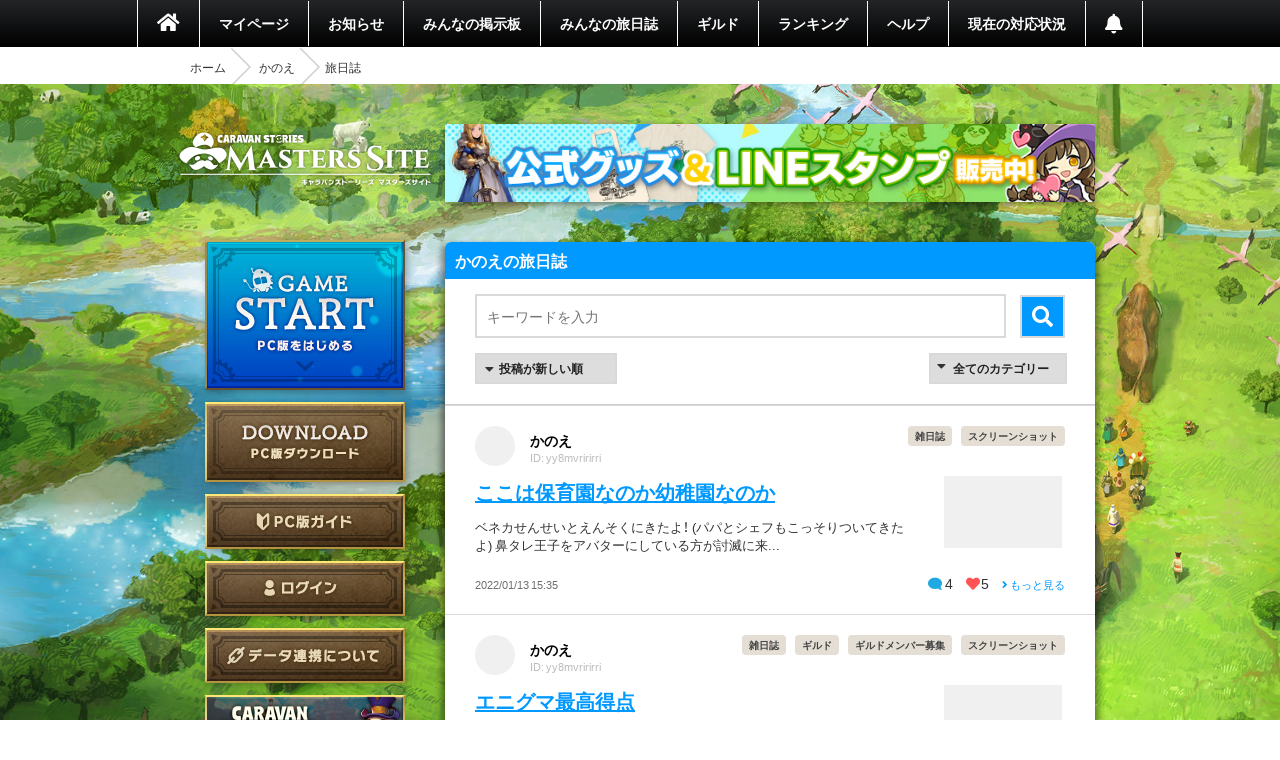

--- FILE ---
content_type: text/html; charset=utf-8
request_url: https://masters.caravan-stories.com/characters/tlrgirqm/posts
body_size: 21379
content:
<!DOCTYPE html>
<html class='seasonal__design pc' id='page-characters_posts' lang='ja'>
<head>
<meta content='text/html; charset=UTF-8' http-equiv='Content-Type'>
<meta charset='utf-8'>
<meta content='width=device-width, initial-scale=1, shrink-to-fit=no' name='viewport'>
<meta content='ie=edge' http-equiv='x-ua-compatible'>
<meta content='telephone=no' name='format-detection'>
<title>かのえの旅日誌 | CARAVAN STORIES (キャラバンストーリーズ) マスターズサイト</title>
<meta name="description" content="新コンテンツや新キャラクター続々登場！『キャラバンストーリーズ（キャラスト）』プレイヤー専用コミュニティサイト。">
<meta name="keywords" content="caravan stories,キャラバンストーリーズ,キャラスト,マスターズサイト,オンラインゲーム,mmorpg,aiming,エイミング">
<link rel="canonical" href="https://masters.caravan-stories.com/characters/tlrgirqm/posts">
<meta property="og:site_name" content="CARAVAN STORIES (キャラバンストーリーズ) マスターズサイト">
<meta property="og:title" content="かのえの旅日誌">
<meta property="og:locale" content="ja_JP">
<meta property="og:image" content="https://masters.caravan-stories.com/assets/ja/og/common-036a6fd6fdffa64bd10133cfdbe889735ada52ba053fbc62a870ca1073eb3f54.jpg">
<meta property="og:url" content="https://masters.caravan-stories.com/characters/tlrgirqm/posts">
<meta property="og:description" content="新コンテンツや新キャラクター続々登場！『キャラバンストーリーズ（キャラスト）』プレイヤー専用コミュニティサイト。">
<meta property="og:type" content="website">
<meta name="twitter:card" content="summary_large_image">
<meta name="twitter:site" content="@CaravanStories">
<meta name="twitter:creator" content="@CaravanStories">

<meta name="csrf-param" content="authenticity_token" />
<meta name="csrf-token" content="qm9kgzL1J-6JW4XaofXCUyyFnHLKx1AMxmRsIfo1L5pGqso3rrn_dleuJiAuqomiMQT92NZM6E9IpAkaHqcX4Q" />
<link rel="stylesheet" media="all" href="/packs/css/app-568750e7.css" />
<link rel="shortcut icon" type="image/x-icon" href="/assets/favicon-130d596e3ddeb599dad365d53aa58067f90a916e72e3a8de8f1e7666c5c1d59a.ico" />
<script>
  (function(w,d,s,l,i){w[l]=w[l]||[];w[l].push({'gtm.start':
  new Date().getTime(),event:'gtm.js'});var f=d.getElementsByTagName(s)[0],
  j=d.createElement(s),dl=l!='dataLayer'?'&l='+l:'';j.async=true;j.src=
  'https://www.googletagmanager.com/gtm.js?id='+i+dl;f.parentNode.insertBefore(j,f);
  })(window,document,'script','dataLayer','GTM-TPJTNFV');
</script>

</head>
<body class='pc' data-controller='pc--characters_posts'>
<noscript>
<iframe height='0' src='https://www.googletagmanager.com/ns.html?id=GTM-TPJTNFV' style='display:none;visibility:hidden' width='0'></iframe>
</noscript>


<style>
  :root {
    --primary-color: #0099ff;
    --primary-light: #66ccff;
    --primary-dark: #1f74cf;
    --accent-color: #212121;
    --accent-dark: #0f0f0f;
    --pc-gnav-color: linear-gradient(to top, #000, #232527); }
</style>

<main class='caravan-community' id='container'>
<header class='header' data-controller='pc--header'>
<nav class='global-navigation'>
<ul class='main-menu'>
<li class='home'>
<a href="/"><i class='fa fa-home'></i>
</a></li>
<li>
<a href="/my/home">マイページ</a>
</li>
<li class='news'>
<a href="/news">お知らせ</a>
</li>
<li>
<a href="/forums">みんなの掲示板</a>
</li>
<li>
<a href="/posts">みんなの旅日誌</a>
</li>
<li>
<a href="/my/guild">ギルド</a>
</li>
<li>
<a href="/rankings">ランキング</a>
</li>
<li>
<a href="https://www.caravan-stories.com/help/">ヘルプ</a>
</li>
<li>
<a href="https://www.caravan-stories.com/report/">現在の対応状況</a>
</li>
<li class='header__menu__notifications'>
<a href="/my/notifications"></a></li>
</ul>
</nav>
<div class='breadcrumbs__list'>
<ol class="breadcrumb"><li><a href="/">ホーム</a></li><li><a href="/characters/tlrgirqm">かのえ</a></li><li class="active">旅日誌</li></ol>
</div>
</header>

<div class='content-wrapper'>
<div class='container content-inner'>
<aside class='sidebar' data-controller='sidebar--ipad'>
<h1 class='sidebar-logo'>
<a title="CARAVAN STORIES (キャラバンストーリーズ) マスターズサイト" href="/">CARAVAN STORIES (キャラバンストーリーズ) マスターズサイト</a>
</h1>
<div data-target='sidebar--ipad.launcher' style='display:none'>
<div class='sidebar__game-start' data-controller='game-start--launch'>
<button name="button" type="submit" class="button__game-start" data-href="/game_start/registration" data-action="game-start--launch#registration"></button>
</div>

<a class="sidebar__button__pc-download" href="/game_start/setup"></a>
</div>
<div class='sidebar__content sidebar__content--always'>
<ul class='sidebar__content__nav'>
<li class='sidebar__content__nav--image'>
<a class="sidebar__button__pc-guide" data-target="sidebar--ipad.pcGuide" style="display:none" href="/pages/pc_navi">PC版ガイド</a>
</li>
</ul>
</div>
<div class='sidebar__content no-login'>
<ul class='sidebar__content__nav'>
<li class='sidebar__content__nav--image'>
<a class="sidebar__button__login" href="/auth/signin">ログイン</a>
</li>
<li class='sidebar__content__nav--image'>
<a class="sidebar__button__about-game-linkage" href="/game_linkage">データ連携について</a>
</li>
<li class='sidebar__content__nav--image'>
<a class="sidebar__button__about-caravan" target="_blank" rel="noopener" href="https://www.caravan-stories.com/system/">CARAVAN STORIES とは？</a>
</li>
<li class='sidebar__content__nav--image'>
<a class="sidebar__button__about-game-guide" target="_blank" rel="noopener" href="https://www.caravan-stories.com/beginners-guide/">ゲームガイド</a>
</li>
</ul>
</div>
<div class='sidebar-inner'>
<div class='sidebar__character'>

<h4 class='sidebar__character-name'>
かのえ
</h4>
<p class='sidebar__character-id'>
ID: yy8mvririrri
</p>
<figure class='character-avatar'>
<a href="/characters/tlrgirqm"><img width="210" height="210" data-normal="https://prd-image-masters.caravan-stories.com/c/u=0,a=0,r=auto,w=512,sig=1.Ixv1aHr3Va5SnLPflilXhhjVQVs9kmb6RjGbflFQDLI=/caravan-stories/masters/production/master_avatar_icons/3d4bc58fd0c62b18a40946242d574c4c.png" src="/assets/loading/dummy-9df51cbd26ddbace18d2c2ffb742e58703b8131784f1dd00fc9ccad28eb3fd08.png" /></a>
</figure>
<div class='character-detail'>
<dl class='world'>
<dt>ワールド</dt>
<dd>ストラス</dd>
</dl>
<dl class='guild'>
<dt>所属ギルド</dt>
<dd>未所属</dd>
</dl>
<dl class='last-login'>
<dt>最終ゲームログイン日</dt>
<dd>2023.05.08</dd>
</dl>
</div>
</div>

<h5 class='character-headline-caravan'>
キャラバン情報
</h5>
<div class='character-detail'>
<dl class='lv-hp'>
<dt>Lv / HP</dt>
<dd>39 / 54882</dd>
</dl>
<dl class='attack'>
<dt>物理攻撃 / 魔法攻撃</dt>
<dd>3056 / 3056</dd>
</dl>
<dl class='defense'>
<dt>物理防御 / 魔法防御</dt>
<dd>5066 / 5030</dd>
</dl>
</div>


</div>
<div class='sidebar-character-search'>
<h4>キャラクター検索</h4>
<div class='sidebar-character-search-inner'>
<div class='character-search-form'>
<form action="/characters" accept-charset="UTF-8" method="get"><input name="utf8" type="hidden" value="&#x2713;" /><label for="q_name"><input placeholder="キャラクター名を入力" type="text" name="q[name]" id="q_name" />
</label><div class='sort-world'>
<select name="q[world]" id="q_world"><option value="">ワールドで絞り込む</option>
<option value="1">カシモラル</option>
<option value="2">ヴァラファール</option>
<option value="3">アイム</option>
<option value="4">ストラス</option></select>
</div>
<div class='form-submit'>
<button name="button" type="submit" class="fa fa-search">検索</button>
</div>
</form></div>

</div>
</div>

</aside>

<div class='banner-container banner-content-top'>
<div class='banner-parent'>
<a target="_self" href="https://masters.caravan-stories.com/news/bpdrhvyl"><img data-normal="https://prd-image-masters.caravan-stories.com/c/sig=1.Gva1uhi-CVAS9ywAUT4CnCcu_A0abuRRCqS04m-l3Ic=/caravan-stories/masters/production/media_library_files/a93271785acb5a89751dc40a00375667.jpg" src="/assets/loading/dummy-9df51cbd26ddbace18d2c2ffb742e58703b8131784f1dd00fc9ccad28eb3fd08.png" /></a>
</div>
</div>

<div class='contents' id='contents'>
<div class='contents-inner'>
<div class='post-blog-container posts--container posts' id='post-index'>
<h3 class='headline blue small headline-post'>
かのえの旅日誌
</h3>
<div class='posts__search' role='search'>
<form data-controller="posts--search" action="/characters/tlrgirqm/posts" accept-charset="UTF-8" method="get"><input name="utf8" type="hidden" value="&#x2713;" /><input placeholder="キーワードを入力" class="posts__search__keyword" type="text" name="post_form[keyword]" id="post_form_keyword" />
<input value="most_recent" type="hidden" name="post_form[sort_type]" id="post_form_sort_type" />
<input type="hidden" name="post_form[tag_uid]" id="post_form_tag_uid" />
<button name="button" type="submit" class="posts__search__submit fa fa-search" data-action="posts--search#submit"></button>
</form></div>

<nav class='posts--navigation'>
<div class='posts--sort'>
<form action="/characters/tlrgirqm/posts" accept-charset="UTF-8" method="get"><input name="utf8" type="hidden" value="&#x2713;" /><label class='posts--sort--label'>
<select class="posts--sort--select" onchange="this.form.submit();" name="post_form[sort_type]" id="post_form_sort_type"><option value="most_recent">投稿が新しい順</option>
<option value="most_recent_comment">コメントが新しい順</option>
<option value="most_comments">コメントが多い順</option>
<option value="most_favorites">いいねが多い順</option></select>
<input type="hidden" name="post_form[keyword]" id="post_form_keyword" />
<input type="hidden" name="post_form[tag_uid]" id="post_form_tag_uid" />
</label>
</form></div>

<form class="post-blog-nav" action="/characters/tlrgirqm/posts" accept-charset="UTF-8" method="get"><input name="utf8" type="hidden" value="&#x2713;" /><label class='post-blog-select' for='post-blog-category'>
<select class="post-blog-category" onchange="this.form.submit();" name="post_form[tag_uid]" id="post_form_tag_uid"><option value="">全てのカテゴリー</option>
<option value="fugxjsep">雑日誌</option>
<option value="sztsgibx">初心者</option>
<option value="mzxhlkvx">キャラバン</option>
<option value="ydsgizmi">フレンド募集</option>
<option value="nkklheby">ギルド</option>
<option value="lncbunak">ギルドメンバー募集</option>
<option value="iladddli">攻略</option>
<option value="vdgsnyof">レイド</option>
<option value="vkhjyshr">コロシアム</option>
<option value="eonepmli">デュエル</option>
<option value="pvrcjras">英雄の試練</option>
<option value="uixfccvm">鷲獅子の塔</option>
<option value="lugqhgd">運命の箱</option>
<option value="xrvjvhrt">スクリーンショット</option></select>
<input type="hidden" name="post_form[sort_type]" id="post_form_sort_type" />
<input type="hidden" name="post_form[keyword]" id="post_form_keyword" />
</label>
</form>
</nav>
<section class='post-blog-lists'>
<article class='posts__article posts__article--image' id='post-vqxtqnnd'>
<div class='posts__header'>
<div class='posts__header__icons'>
<a class="posts__header__link--author" href="/characters/tlrgirqm"><img class="posts__header__avatar" width="40" height="40" data-normal="https://prd-image-masters.caravan-stories.com/c/u=0,a=0,r=auto,w=128,sig=1.IZksbqCR1rDvuBPfVNMOcp1HL9XYyrykZIGRraTh-o8=/caravan-stories/masters/production/master_avatar_icons/3d4bc58fd0c62b18a40946242d574c4c.png" src="/assets/loading/dummy-9df51cbd26ddbace18d2c2ffb742e58703b8131784f1dd00fc9ccad28eb3fd08.png" /></a>
</div>
<div class='posts__header__author'>
<p class='author__name vcard author'>
<a href="/characters/tlrgirqm">かのえ</a>
</p>
<p class='author__id'>ID: yy8mvririrri</p>
</div>
<div class='posts__meta'>
<ul class='posts__meta__tags'>
<li rel='tag'><a href="/posts?post_form%5Btag_uid%5D=fugxjsep">雑日誌</a></li>
<li rel='tag'><a href="/posts?post_form%5Btag_uid%5D=xrvjvhrt">スクリーンショット</a></li>

</ul>
</div>
</div>
<div class='posts__body'>
<h4 class='posts__title entry-title' rel='bookmark'>
<a href="/posts/vqxtqnnd">ここは保育園なのか幼稚園なのか
</a></h4>
<div class='posts__excerpt'>
ベネカせんせいとえんそくにきたよ！

(パパとシェフもこっそりついてきたよ)

鼻タレ王子をアバターにしている方が討滅に来...
</div>
</div>
<div class='posts__attachment'>
<a href="/posts/vqxtqnnd"><img width="128" height="72" data-normal="https://prd-image-masters.caravan-stories.com/c/u=0,a=0,r=auto,w=150,sig=1.PUloC--Htrl0ieAPiGQgIPpP-_a-zEuOLXYkWJKoS9g=/caravan-stories/masters/production/attachments/3464dcd6e6745b8b1ce81ddb1306f25d.png" src="/assets/loading/dummy-9df51cbd26ddbace18d2c2ffb742e58703b8131784f1dd00fc9ccad28eb3fd08.png" />
</a></div>
<div class='posts__footer'>
<time class='posts__footer__created-time published updated'>
2022/01/13 15:35
</time>
<div class='posts__footer__reaction'>
<span class='icon__comments'>4</span>
<span class='icon__favorites'>5</span>
<a class="posts__footer__read-more" href="/posts/vqxtqnnd"><i class='fa fa-angle-right'></i>
もっと見る
</a></div>
</div>
</article>
<article class='posts__article posts__article--image' id='post-gfoywrao'>
<div class='posts__header'>
<div class='posts__header__icons'>
<a class="posts__header__link--author" href="/characters/tlrgirqm"><img class="posts__header__avatar" width="40" height="40" data-normal="https://prd-image-masters.caravan-stories.com/c/u=0,a=0,r=auto,w=128,sig=1.IZksbqCR1rDvuBPfVNMOcp1HL9XYyrykZIGRraTh-o8=/caravan-stories/masters/production/master_avatar_icons/3d4bc58fd0c62b18a40946242d574c4c.png" src="/assets/loading/dummy-9df51cbd26ddbace18d2c2ffb742e58703b8131784f1dd00fc9ccad28eb3fd08.png" /></a>
</div>
<div class='posts__header__author'>
<p class='author__name vcard author'>
<a href="/characters/tlrgirqm">かのえ</a>
</p>
<p class='author__id'>ID: yy8mvririrri</p>
</div>
<div class='posts__meta'>
<ul class='posts__meta__tags'>
<li rel='tag'><a href="/posts?post_form%5Btag_uid%5D=fugxjsep">雑日誌</a></li>
<li rel='tag'><a href="/posts?post_form%5Btag_uid%5D=nkklheby">ギルド</a></li>
<li rel='tag'><a href="/posts?post_form%5Btag_uid%5D=lncbunak">ギルドメンバー募集</a></li>
<li rel='tag'><a href="/posts?post_form%5Btag_uid%5D=xrvjvhrt">スクリーンショット</a></li>

</ul>
</div>
</div>
<div class='posts__body'>
<h4 class='posts__title entry-title' rel='bookmark'>
<a href="/posts/gfoywrao">エニグマ最高得点
</a></h4>
<div class='posts__excerpt'>
前回のエニグマⅢを１００％で終わらせることができなかったのは、
右上の閉じ込めでレギオンだけを狩ったからなんですね！
地の...
</div>
</div>
<div class='posts__attachment'>
<a href="/posts/gfoywrao"><img width="128" height="72" data-normal="https://prd-image-masters.caravan-stories.com/c/u=0,a=0,r=auto,w=150,sig=1.QHyHWbetgh0JJfFJTp4KUhoEaTc5kh4Cj8H77aav6h0=/caravan-stories/masters/production/attachments/f9dbef1f002f57ab4d68194a5ea6faa6.jpg" src="/assets/loading/dummy-9df51cbd26ddbace18d2c2ffb742e58703b8131784f1dd00fc9ccad28eb3fd08.png" />
</a></div>
<div class='posts__footer'>
<time class='posts__footer__created-time published updated'>
2022/01/11 10:14
</time>
<div class='posts__footer__reaction'>
<span class='icon__comments'>12</span>
<span class='icon__favorites'>12</span>
<a class="posts__footer__read-more" href="/posts/gfoywrao"><i class='fa fa-angle-right'></i>
もっと見る
</a></div>
</div>
</article>
<article class='posts__article posts__article--image' id='post-hgaqzdef'>
<div class='posts__header'>
<div class='posts__header__icons'>
<a class="posts__header__link--author" href="/characters/tlrgirqm"><img class="posts__header__avatar" width="40" height="40" data-normal="https://prd-image-masters.caravan-stories.com/c/u=0,a=0,r=auto,w=128,sig=1.IZksbqCR1rDvuBPfVNMOcp1HL9XYyrykZIGRraTh-o8=/caravan-stories/masters/production/master_avatar_icons/3d4bc58fd0c62b18a40946242d574c4c.png" src="/assets/loading/dummy-9df51cbd26ddbace18d2c2ffb742e58703b8131784f1dd00fc9ccad28eb3fd08.png" /></a>
</div>
<div class='posts__header__author'>
<p class='author__name vcard author'>
<a href="/characters/tlrgirqm">かのえ</a>
</p>
<p class='author__id'>ID: yy8mvririrri</p>
</div>
<div class='posts__meta'>
<ul class='posts__meta__tags'>
<li rel='tag'><a href="/posts?post_form%5Btag_uid%5D=lncbunak">ギルドメンバー募集</a></li>
<li rel='tag'><a href="/posts?post_form%5Btag_uid%5D=sztsgibx">初心者</a></li>

</ul>
</div>
</div>
<div class='posts__body'>
<h4 class='posts__title entry-title' rel='bookmark'>
<a href="/posts/hgaqzdef">明けましておめでとうございます！
</a></h4>
<div class='posts__excerpt'>
2022年もよろしくお願いいたします。

去年の絵馬にメラの水着下さいとお願いしたら叶いましたので、
今年はもう一つの願い...
</div>
</div>
<div class='posts__attachment'>
<a href="/posts/hgaqzdef"><img width="128" height="72" data-normal="https://prd-image-masters.caravan-stories.com/c/u=0,a=0,r=auto,w=150,sig=1.j17nmHA5LSPdfDmWS80lIZCNvwoYPXlnFddmhvf8fuo=/caravan-stories/masters/production/attachments/c614a30a0f330723c846997be5d9a63f.png" src="/assets/loading/dummy-9df51cbd26ddbace18d2c2ffb742e58703b8131784f1dd00fc9ccad28eb3fd08.png" />
</a></div>
<div class='posts__footer'>
<time class='posts__footer__created-time published updated'>
2022/01/01 15:18
</time>
<div class='posts__footer__reaction'>
<span class='icon__comments'>6</span>
<span class='icon__favorites'>4</span>
<a class="posts__footer__read-more" href="/posts/hgaqzdef"><i class='fa fa-angle-right'></i>
もっと見る
</a></div>
</div>
</article>

</section>

</div>

</div>
</div>
<div class='banner-container banner-content-bottom'>
<div class='banner-bottom'>
<ul>
<li>
<a target="_self" href="https://www.caravan-stories.com/report/"><img data-normal="https://prd-image-masters.caravan-stories.com/c/sig=1.K9Khce-Qosj6s9T_s_4SLMto9wTQAjNbRxicmIoSreU=/caravan-stories/masters/production/media_library_files/4f837e930c60cbe50da28c435819730b.png" src="/assets/loading/dummy-9df51cbd26ddbace18d2c2ffb742e58703b8131784f1dd00fc9ccad28eb3fd08.png" /></a>
</li>
<li>
<a target="_self" href="https://masters.caravan-stories.com/news/xcnrirpp"><img data-normal="https://prd-image-masters.caravan-stories.com/c/sig=1.QCjf26ISfVn6Y57UDQ4X0SzG8izE5KQYEdAdR2AAB10=/caravan-stories/masters/production/media_library_files/fa95bc738167fc9b71cc223e2200e7e9.png" src="/assets/loading/dummy-9df51cbd26ddbace18d2c2ffb742e58703b8131784f1dd00fc9ccad28eb3fd08.png" /></a>
</li>
</ul>
</div>
</div>

</div>
</div>
<footer class='footer' data-controller='footer'>
<ul class='footer__menu'>
<li>
<a target="_blank" rel="noopener" href="https://aiming-inc.com/ja/tos/">利用規約</a>
</li>
<li>
<a target="_blank" rel="noopener" href="https://aiming-inc.com/ja/privacy/">プライバシーポリシー</a>
</li>
<li>
<a target="_blank" rel="noopener" href="https://www.caravan-stories.com/help/agree/#help1">特定商取引法に基づく表示</a>
</li>
<li>
<a target="_blank" rel="noopener" href="https://www.caravan-stories.com/help/agree/#help2">利用ガイドライン</a>
</li>
<li>
<a target="_blank" rel="noopener" href="https://aiming-inc.com/ja/fanfiction/">二次利用ガイドライン</a>
</li>
<li>
<a target="_blank" rel="noopener" href="https://masters.caravan-stories.com/redirect_contact">お問い合わせ</a>
</li>
<li>
<a href="https://masters.caravan-stories.com/event_campaigns">応募フォーム</a>
</li>
</ul>
<div class='footer__inner'>
<div class='footer__official-logo'>
<p class='footer__official-logo__title'>
OFFICIAL WEBSITE
</p>
<div class='footer__official-logo__promotion'>
<a target="_blank" rel="noopener" href="https://www.caravan-stories.com/">CARAVAN STORIES</a>
</div>
</div>
</div>
<p class='footer__copyright'>
<small>&copy; Aiming Inc.</small>
</p>
<div class='poruka__gotop' data-action='click-&gt;footer#moveToWindowTop' data-target='footer.poruka'></div>
</footer>


</main>
<div aria-hidden='true' class='pswp' role='dialog' tabindex='-1'>
<div class='pswp__bg'></div>
<div class='pswp__scroll-wrap'>
<div class='pswp__container'>
<div class='pswp__item'></div>
<div class='pswp__item'></div>
<div class='pswp__item'></div>
</div>
<div class='pswp__ui pswp__ui--hidden'>
<div class='pswp__top-bar'>
<div class='pswp__counter'></div>
<button class='pswp__button pswp__button--close' title='Close (Esc)'></button>
<button class='pswp__button pswp__button--fs' title='Toggle fullscreen'></button>
<div class='pswp__preloader'>
<div class='pswp__preloader__icn'>
<div class='pswp__preloader__cut'>
<div class='pswp__preloader__donut'></div>
</div>
</div>
</div>
</div>
<button class='pswp__button pswp__button--arrow--left' title='Previous (arrow left)'></button>
<button class='pswp__button pswp__button--arrow--right' title='Next (arrow right)'></button>
<div class='pswp__caption'>
<div class='pswp__caption__center'></div>
</div>
</div>
</div>
</div>


<script src="/packs/js/app-dbaa96f7978c511d5863.js"></script>
</body>
</html>
